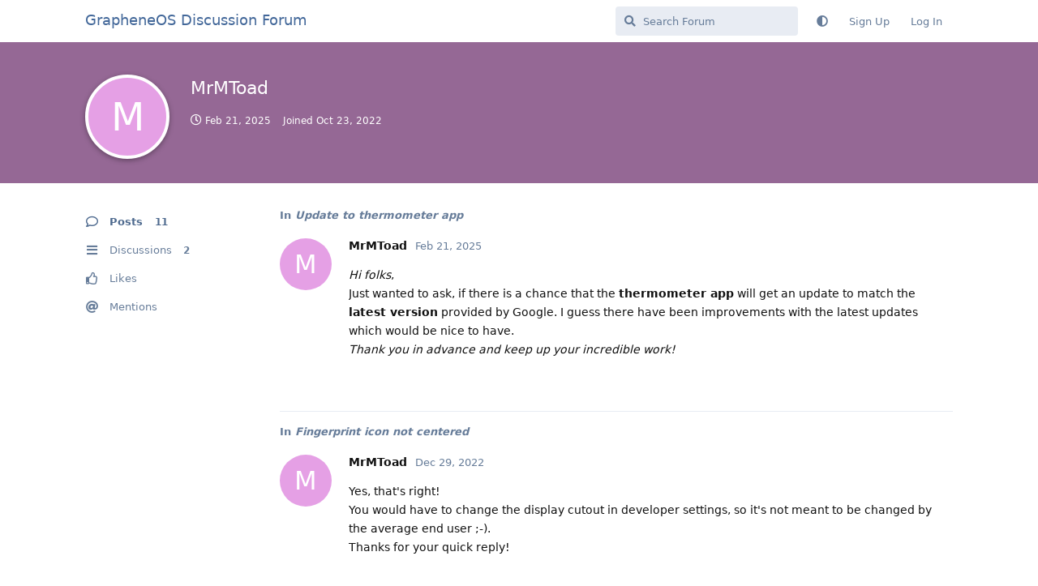

--- FILE ---
content_type: text/html; charset=utf-8
request_url: https://discuss.grapheneos.org/u/MrMToad
body_size: 2275
content:
<!doctype html>
<html  dir="ltr"        lang="en" >
    <head>
        <meta charset="utf-8">
        <title>MrMToad - GrapheneOS Discussion Forum</title>

        <link rel="canonical" href="https://discuss.grapheneos.org/u/MrMToad">
<link rel="preload" href="https://discuss.grapheneos.org/assets/forum.js?v=32311a7f" as="script">
<link rel="preload" href="https://discuss.grapheneos.org/assets/forum-en.js?v=4759de39" as="script">
<link rel="preload" href="https://discuss.grapheneos.org/assets/fonts/fa-solid-900.woff2" as="font" type="font/woff2" crossorigin="">
<link rel="preload" href="https://discuss.grapheneos.org/assets/fonts/fa-regular-400.woff2" as="font" type="font/woff2" crossorigin="">
<meta name="viewport" content="width=device-width, initial-scale=1, maximum-scale=1, minimum-scale=1">
<meta name="description" content="GrapheneOS discussion forum">
<meta name="theme-color" content="#4D698E">
<meta name="color-scheme" content="light">
<link rel="stylesheet" media="not all and (prefers-color-scheme: dark)" class="nightmode-light" href="https://discuss.grapheneos.org/assets/forum.css?v=b1a7b699" />
<link rel="stylesheet" media="(prefers-color-scheme: dark)" class="nightmode-dark" href="https://discuss.grapheneos.org/assets/forum-dark.css?v=06072722" />

        <script>
            /* fof/nightmode workaround for browsers without (prefers-color-scheme) CSS media query support */
            if (!window.matchMedia('not all and (prefers-color-scheme), (prefers-color-scheme)').matches) {
                document.querySelector('link.nightmode-light').removeAttribute('media');
            }
        </script>
        

<meta name="msapplication-TileColor" content="#ffffff"/>
<meta name="twitter:site" content="@GrapheneOS"/>
<meta property="og:image" content="https://discuss.grapheneos.org/opengraph.png"/>
<meta property="og:image:width" content="512"/>
<meta property="og:image:height" content="512"/>
<meta property="og:image:alt" content="GrapheneOS logo"/>
<meta property="og:site_name" content="GrapheneOS Discussion Forum"/>
<link rel="icon" href="/favicon.ico"/>
<link rel="icon" sizes="any" type="image/svg+xml" href="/favicon.svg"/>
<link rel="mask-icon" href="/780febcc.mask-icon.svg" color="#1a1a1a"/>
<link rel="apple-touch-icon" href="/apple-touch-icon.png"/>
<link rel="manifest" href="/manifest.webmanifest"/>
            
    </head>

    <body>
        <div id="app" class="App">

    <div id="app-navigation" class="App-navigation"></div>

    <div id="drawer" class="App-drawer">

        <header id="header" class="App-header">
            <div id="header-navigation" class="Header-navigation"></div>
            <div class="container">
                <div class="Header-title">
                    <a href="https://discuss.grapheneos.org" id="home-link">
                                                    GrapheneOS Discussion Forum
                                            </a>
                </div>
                <div id="header-primary" class="Header-primary"></div>
                <div id="header-secondary" class="Header-secondary"></div>
            </div>
        </header>

    </div>

    <main class="App-content">
        <div id="content"></div>

        <div id="flarum-loading" style="display: none">
    Loading...
</div>

<noscript>
    <div class="Alert">
        <div class="container">
            This site is best viewed in a modern browser with JavaScript enabled.
        </div>
    </div>
</noscript>

<div id="flarum-loading-error" style="display: none">
    <div class="Alert">
        <div class="container">
            Something went wrong while trying to load the full version of this site. Try hard-refreshing this page to fix the error.
        </div>
    </div>
</div>

<noscript id="flarum-content">
    
</noscript>


        <div class="App-composer">
            <div class="container">
                <div id="composer"></div>
            </div>
        </div>
    </main>

</div>




        <div id="modal"></div>
        <div id="alerts"></div>

        <script>
            document.getElementById('flarum-loading').style.display = 'block';
            var flarum = {extensions: {}};
        </script>

        <script src="https://discuss.grapheneos.org/assets/forum.js?v=32311a7f"></script>
<script src="https://discuss.grapheneos.org/assets/forum-en.js?v=4759de39"></script>

        <script id="flarum-json-payload" type="application/json">{"fof-nightmode.assets.day":"https:\/\/discuss.grapheneos.org\/assets\/forum.css?v=b1a7b699","fof-nightmode.assets.night":"https:\/\/discuss.grapheneos.org\/assets\/forum-dark.css?v=06072722","resources":[{"type":"forums","id":"1","attributes":{"title":"GrapheneOS Discussion Forum","description":"GrapheneOS discussion forum","showLanguageSelector":true,"baseUrl":"https:\/\/discuss.grapheneos.org","basePath":"","baseOrigin":"https:\/\/discuss.grapheneos.org","debug":false,"apiUrl":"https:\/\/discuss.grapheneos.org\/api","welcomeTitle":"Welcome to the GrapheneOS Discussion Forum","welcomeMessage":"Official forum for discussing GrapheneOS and related topics.","themePrimaryColor":"#4D698E","themeSecondaryColor":"#4D698E","logoUrl":null,"faviconUrl":null,"headerHtml":"","footerHtml":null,"allowSignUp":true,"defaultRoute":"\/all","canViewForum":true,"canStartDiscussion":false,"canSearchUsers":false,"canCreateAccessToken":false,"canModerateAccessTokens":false,"assetsBaseUrl":"https:\/\/discuss.grapheneos.org\/assets","canViewFlags":false,"guidelinesUrl":null,"canProcessErasureRequests":false,"erasureAnonymizationAllowed":true,"erasureDeletionAllowed":true,"canBypassTagCounts":false,"minPrimaryTags":"1","maxPrimaryTags":"1","minSecondaryTags":"0","maxSecondaryTags":"5","fof-user-bio.maxLength":200,"fof-user-bio.maxLines":0,"fofNightMode_autoUnsupportedFallback":1,"fofNightMode.showThemeToggleOnHeaderAlways":true,"fof-nightmode.default_theme":0,"fofNightMode.showThemeToggleInSolid":true,"allowUsernameMentionFormat":true},"relationships":{"groups":{"data":[{"type":"groups","id":"1"},{"type":"groups","id":"2"},{"type":"groups","id":"3"},{"type":"groups","id":"4"}]},"tags":{"data":[{"type":"tags","id":"1"},{"type":"tags","id":"3"},{"type":"tags","id":"4"},{"type":"tags","id":"26"},{"type":"tags","id":"43"},{"type":"tags","id":"50"},{"type":"tags","id":"27"},{"type":"tags","id":"23"},{"type":"tags","id":"28"},{"type":"tags","id":"33"}]}}},{"type":"groups","id":"1","attributes":{"nameSingular":"Admin","namePlural":"Admins","color":"#B72A2A","icon":"fas fa-wrench","isHidden":0}},{"type":"groups","id":"2","attributes":{"nameSingular":"Guest","namePlural":"Guests","color":null,"icon":null,"isHidden":0}},{"type":"groups","id":"3","attributes":{"nameSingular":"Member","namePlural":"Members","color":null,"icon":null,"isHidden":0}},{"type":"groups","id":"4","attributes":{"nameSingular":"Mod","namePlural":"Mods","color":"#80349E","icon":"fas fa-bolt","isHidden":0}},{"type":"tags","id":"1","attributes":{"name":"General","description":"","slug":"general","color":"#c7c7c7","backgroundUrl":null,"backgroundMode":null,"icon":"","discussionCount":11661,"position":0,"defaultSort":null,"isChild":false,"isHidden":false,"lastPostedAt":"2026-01-31T23:32:16+00:00","canStartDiscussion":false,"canAddToDiscussion":false}},{"type":"tags","id":"3","attributes":{"name":"Off Topic","description":"","slug":"off-topic","color":"#c55bec","backgroundUrl":null,"backgroundMode":null,"icon":"","discussionCount":4704,"position":1,"defaultSort":null,"isChild":false,"isHidden":false,"lastPostedAt":"2026-01-31T23:19:08+00:00","canStartDiscussion":false,"canAddToDiscussion":false}},{"type":"tags","id":"4","attributes":{"name":"Development","description":"","slug":"development","color":"#2e52e0","backgroundUrl":null,"backgroundMode":null,"icon":"","discussionCount":468,"position":2,"defaultSort":null,"isChild":false,"isHidden":false,"lastPostedAt":"2026-01-31T03:20:30+00:00","canStartDiscussion":false,"canAddToDiscussion":false}},{"type":"tags","id":"26","attributes":{"name":"Announcements","description":"","slug":"announcements","color":"#f00a0a","backgroundUrl":null,"backgroundMode":null,"icon":"","discussionCount":801,"position":3,"defaultSort":null,"isChild":false,"isHidden":false,"lastPostedAt":"2026-01-31T21:33:08+00:00","canStartDiscussion":false,"canAddToDiscussion":false}},{"type":"tags","id":"43","attributes":{"name":"Third party apps and services","description":"","slug":"third-party-apps-and-services","color":"#994ce6","backgroundUrl":null,"backgroundMode":null,"icon":"","discussionCount":2885,"position":4,"defaultSort":null,"isChild":false,"isHidden":false,"lastPostedAt":"2026-01-31T23:43:06+00:00","canStartDiscussion":false,"canAddToDiscussion":false}},{"type":"tags","id":"50","attributes":{"name":"Spam","description":"For internal use to hide removed spam from all discussions for moderators.","slug":"spam","color":"#6f492f","backgroundUrl":null,"backgroundMode":null,"icon":"","discussionCount":980,"position":5,"defaultSort":null,"isChild":false,"isHidden":true,"lastPostedAt":"2026-01-11T12:09:42+00:00","canStartDiscussion":false,"canAddToDiscussion":false}},{"type":"tags","id":"27","attributes":{"name":"Solved","description":"","slug":"solved","color":"#2fac16","backgroundUrl":null,"backgroundMode":null,"icon":"","discussionCount":3234,"position":null,"defaultSort":null,"isChild":false,"isHidden":false,"lastPostedAt":"2026-01-31T19:24:50+00:00","canStartDiscussion":false,"canAddToDiscussion":false}},{"type":"tags","id":"23","attributes":{"name":"Pixel 6a","description":"","slug":"pixel-6a","color":"#7659e8","backgroundUrl":null,"backgroundMode":null,"icon":"","discussionCount":1047,"position":null,"defaultSort":null,"isChild":false,"isHidden":false,"lastPostedAt":"2026-01-31T19:24:50+00:00","canStartDiscussion":false,"canAddToDiscussion":false}},{"type":"tags","id":"28","attributes":{"name":"Pixel 7","description":"","slug":"pixel-7","color":"#7659e8","backgroundUrl":null,"backgroundMode":null,"icon":"","discussionCount":832,"position":null,"defaultSort":null,"isChild":false,"isHidden":false,"lastPostedAt":"2026-01-31T23:22:33+00:00","canStartDiscussion":false,"canAddToDiscussion":false}},{"type":"tags","id":"33","attributes":{"name":"Pixel 8","description":"","slug":"pixel-8","color":"#7659e8","backgroundUrl":null,"backgroundMode":null,"icon":"","discussionCount":698,"position":null,"defaultSort":null,"isChild":false,"isHidden":false,"lastPostedAt":"2026-01-31T17:29:21+00:00","canStartDiscussion":false,"canAddToDiscussion":false}}],"session":{"userId":0,"csrfToken":"0E8Z1KW1Ze5alVxVzGh5gNwjG9KQujpTq9g7qzvc"},"locales":{"en":"English"},"locale":"en","apiDocument":{"data":{"type":"users","id":"1377","attributes":{"username":"MrMToad","displayName":"MrMToad","avatarUrl":null,"slug":"MrMToad","joinTime":"2022-10-23T07:57:01+00:00","discussionCount":2,"commentCount":11,"canEdit":false,"canEditCredentials":false,"canEditGroups":false,"canDelete":false,"lastSeenAt":"2025-02-21T21:35:53+00:00","anonymized":false,"canModerateExports":false,"canSuspend":false,"bio":"","canViewBio":true,"canEditBio":false,"canSpamblock":false},"relationships":{"groups":{"data":[]}}}}}</script>

        <script>
            const data = JSON.parse(document.getElementById('flarum-json-payload').textContent);
            document.getElementById('flarum-loading').style.display = 'none';

            try {
                flarum.core.app.load(data);
                flarum.core.app.bootExtensions(flarum.extensions);
                flarum.core.app.boot();
            } catch (e) {
                var error = document.getElementById('flarum-loading-error');
                error.innerHTML += document.getElementById('flarum-content').textContent;
                error.style.display = 'block';
                throw e;
            }
        </script>

        
    </body>
</html>
